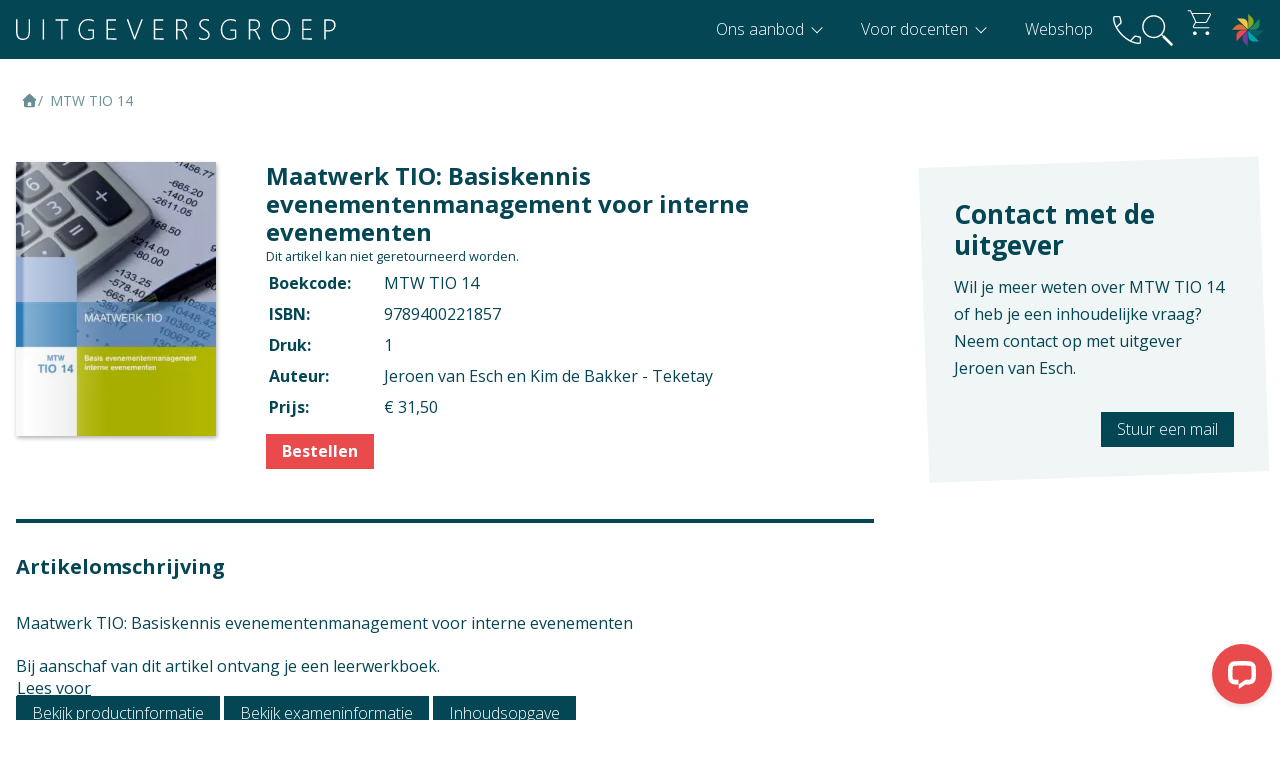

--- FILE ---
content_type: text/html; charset=UTF-8
request_url: https://www.uitgeversgroep.nl/9789400221857-maatwerk-tio-basiskennis-evenementenmanagement-voor-interne-evenementen
body_size: 9849
content:


<!DOCTYPE html>
<html lang="nl">
<head>
    <meta charset="utf-8">
    <meta name="viewport" content="width=device-width,initial-scale=1,maximum-scale=5">

            <meta name="theme-color" content="#054654">
        <meta name="msapplication-navbutton-color" content="#054654">
        <meta name="apple-mobile-web-app-status-bar-style" content="#054654">
    

    <link rel="preconnect" href="https://fonts.googleapis.com">
    <link rel="preconnect" href="https://fonts.gstatic.com" crossorigin>
    <link href="https://fonts.googleapis.com/css2?family=Open+Sans:wght@300..700&family=Noto+Sans:ital,wght@0,100..900;1,100..900&display=swap" rel="stylesheet">

        <link rel="stylesheet" href="https://fonts.googleapis.com/css2?family=Material+Symbols+Outlined:opsz,wght,FILL,GRAD@48,300,0,0" />


            <link rel="icon" href="/static/img/favicon.1765196387.ico" sizes="any">
                <link rel="apple-touch-icon" href="/static/img/icon-180x180.1765196387.png">
    


        <link rel="stylesheet" href="/static/css/default.1766484576.css">
            <style>
            body {
                --text: var(--blue);
            }
        </style>
    
            <script src="https://cdn-eu.readspeaker.com/script/14999/webReader/webReader.js?pids=wr" type="text/javascript" id="rs_req_Init"></script>
    <title>MTW TIO 14 | Uitgeversgroep</title>
<script>
            if ((navigator.doNotTrack != "1" && 0) || !0) {
                window.addEventListener("load", function(){
                    window.cookieconsent.initialise({
                        "palette": {
                            "popup": {
                                "background": "#054654",
                                "text": "#ffffff",
                                "link": "#ffffff"
                            },
                            "button": {
                                "background":  "block" === "wire" ? "transparent" :  "#e94b4c",
                                "text": "block" === "wire" ? "#e94b4c" : "#fff",
                                "border":  "block" === "wire" ? "#e94b4c" : undefined
                            },
                            "highlight": {
                                "background":  "block" === "wire" ? "transparent" :  "#e94b4c",
                                "text": "block" === "wire" ? "#e94b4c" : "#fff",
                                "border":  "block" === "wire" ? "#e94b4c" : undefined
                            }
                        },
                        "position": "bottom-left" === "toppush" ? "top" : "bottom-left",
                        "static": "bottom-left" === "toppush",
                        "theme": "block",
                        "type": "opt-in",
                        "content": {
                            "message": "<h3>Deze website maakt gebruik van cookies</h3><br>We gebruiken cookies om content en advertenties te personaliseren, om functies voor social media te bieden en om ons websiteverkeer te analyseren.&nbsp;",
                            "dismiss": "Cookies accepteren",
                            "link": "Meer informatie",
                            "href": "/privacy-en-veiligheid",
                            "allow":"Cookies toestaan",
                            "deny":"Weigeren",
                            "target":"_blank"
                        },
                        "revokable":0 === 1 ? true : false,
                        "dismissOnScroll":0 > 0 ? 0 : false,
                        "dismissOnTimeout":0 > 0 ? (0 * 1000) : false,
                        "cookie": {
                            "expiryDays":365 !== 0 ? 365 : 365,
                            "secure":0 === 1 ? true : false
                        },
                        onInitialise: function (status) {
                            var type = this.options.type;
                            var didConsent = this.hasConsented();
                            if (type == "opt-in" && didConsent) {
                                // enable cookies
                                if (typeof optInCookiesConsented === "function") {
                                    optInCookiesConsented();
                                    console.log("Opt in cookies consented");
                                } else {
                                    console.log("Opt in function not defined!");
                                }
                            }
                            if (type == "opt-out" && !didConsent) {
                                // disable cookies
                                if (typeof optOutCookiesNotConsented === "function") {
                                    optOutCookiesNotConsented();
                                    console.log("Opt out cookies not consented");
                                } else {
                                    console.log("Opt out function not defined!");
                                }
                            }
                        },
                        onStatusChange: function(status, chosenBefore) {
                            var type = this.options.type;
                            var didConsent = this.hasConsented();
                            if (type == "opt-in" && didConsent) {
                                // enable cookies
                                if (typeof optInCookiesConsented === "function") {
                                    optInCookiesConsented();
                                    console.log("Opt in cookies consented");
                                } else {
                                    console.log("Opt in function not defined!");
                                }
                            }
                            if (type == "opt-out" && !didConsent) {
                                // disable cookies
                                if (typeof optOutCookiesNotConsented === "function") {
                                    optOutCookiesNotConsented();
                                    console.log("Opt out cookies not consented");
                                } else {
                                    console.log("Opt out function not defined!");
                                }
                            }
                        },
                        onRevokeChoice: function() {
                            var type = this.options.type;
                            if (type == "opt-in") {
                                // disable cookies
                                if (typeof optInCookiesRevoked === "function") {
                                    optInCookiesRevoked();
                                    console.log("Opt in cookies revoked");
                                } else {
                                    console.log("Opt in revoked function not defined!");
                                }
                            }
                            if (type == "opt-out") {
                                // enable cookies
                                if (typeof optOutCookiesRevoked === "function") {
                                    optOutCookiesRevoked();
                                    console.log("Opt out cookies revoked");
                                } else {
                                    console.log("Opt out revoked function not defined!");
                                }
                            }
                        }
                    });
                });
            } else if (0) {
                // disable cookies
                if (typeof optOutCookiesNotConsented === "function") {
                    optOutCookiesNotConsented();
                    console.log("Opt out cookies not consented");
                } else {
                    console.log("Opt out function not defined!");
                }
            }
        </script>
<script>dataLayer = [];
(function(w,d,s,l,i){w[l]=w[l]||[];w[l].push({'gtm.start':
new Date().getTime(),event:'gtm.js'});var f=d.getElementsByTagName(s)[0],
j=d.createElement(s),dl=l!='dataLayer'?'&l='+l:'';j.async=true;j.src=
'https://www.googletagmanager.com/gtm.js?id='+i+dl;f.parentNode.insertBefore(j,f);
})(window,document,'script','dataLayer','GTM-5RSLB5');
</script><meta name="generator" content="SEOmatic">
<meta name="keywords" content="Beroepsgericht lesmateriaal, lesboek, lesmethode, vmbo, mbo, praktijkonderwijs">
<meta name="description" content="De Uitgeversgroep is een beroepsgerichte uitgeverij die studiemateriaal ontwikkelt voor het vmbo, praktijkonderwijs en mbo.">
<meta name="referrer" content="no-referrer-when-downgrade">
<meta name="robots" content="all">
<meta content="nl" property="og:locale">
<meta content="Uitgeversgroep" property="og:site_name">
<meta content="website" property="og:type">
<meta content="https://www.uitgeversgroep.nl/9789400221857-maatwerk-tio-basiskennis-evenementenmanagement-voor-interne-evenementen" property="og:url">
<meta content="MTW TIO 14" property="og:title">
<meta content="De Uitgeversgroep is een beroepsgerichte uitgeverij die studiemateriaal ontwikkelt voor het vmbo, praktijkonderwijs en mbo." property="og:description">
<meta content="https://www.uitgeversgroep.nl/assets/uploads/Boeken/_1200x630_crop_center-center_82_none/9789400221857_MTW_TIO_14_1e.jpg?mtime=1767352365" property="og:image">
<meta content="1200" property="og:image:width">
<meta content="630" property="og:image:height">
<meta content="Studenten en leerlingen gebruiken lesmateriaal Uitgeversgroep" property="og:image:alt">
<meta content="https://www.instagram.com/uitgeversgroep/" property="og:see_also">
<meta content="https://www.youtube.com/user/Uitgeversgroep" property="og:see_also">
<meta content="https://www.linkedin.com/company/uitgeversgroep" property="og:see_also">
<meta content="https://www.facebook.com/Uitgeversgroep" property="og:see_also">
<meta name="twitter:card" content="summary_large_image">
<meta name="twitter:creator" content="@">
<meta name="twitter:title" content="MTW TIO 14">
<meta name="twitter:description" content="De Uitgeversgroep is een beroepsgerichte uitgeverij die studiemateriaal ontwikkelt voor het vmbo, praktijkonderwijs en mbo.">
<meta name="twitter:image" content="https://www.uitgeversgroep.nl/assets/uploads/Boeken/_800x418_crop_center-center_82_none/9789400221857_MTW_TIO_14_1e.jpg?mtime=1767352365">
<meta name="twitter:image:width" content="800">
<meta name="twitter:image:height" content="418">
<meta name="twitter:image:alt" content="Studenten en leerlingen gebruiken lesmateriaal Uitgeversgroep">
<link href="https://www.uitgeversgroep.nl/9789400221857-maatwerk-tio-basiskennis-evenementenmanagement-voor-interne-evenementen" rel="canonical">
<link href="https://www.uitgeversgroep.nl/" rel="home">
<link type="text/plain" href="https://www.uitgeversgroep.nl/humans.txt" rel="author">
<link href="https://www.uitgeversgroep.nl/cpresources/67baf882/css/cookieconsent.min.css?v=1766484607" rel="stylesheet"></head>

<body class="body--preloading body-accent-- default" data-id="23050" data-site-group="1"><noscript><iframe src="https://www.googletagmanager.com/ns.html?id=GTM-5RSLB5"
height="0" width="0" style="display:none;visibility:hidden"></iframe></noscript>

        <div class="hmcms-popup hmcms-popup--examinfo">
        <div class="hmcms-popup__container">
            <div class="hmcms-popup__close"></div>
            <div class="hmcms-popup__title">Exameninformatie</div>
            <div class="hmcms-popup__content"><dl><dt>Context</dt><dd>Maatwerk</dd><dt>Vak</dt><dd>Praktijkvak</dd></dl></div>
        </div>
    </div>

    
    <div class="hmcms-popup hmcms-popup--productinfo">
        <div class="hmcms-popup__container">
            <div class="hmcms-popup__close"></div>
            <div class="hmcms-popup__title">Productinformatie</div>
            <div class="hmcms-popup__content"><dl><dt>Verschijningsvorm</dt><dd>Boek</dd><dt>Aantal pagina's</dt><dd>228</dd></dl></div>
        </div>
    </div>

            <div id="readspeaker_button1" class="rs_skip rsbtn rs_preserve">
            <a rel="nofollow" class="rsbtn_play" title="Laat de tekst voorlezen met ReadSpeaker webReader" href="https://app-eu.readspeaker.com/cgi-bin/rsent?customerid=14999&amp;lang=nl_nl&amp;voice=Ilse&amp;readid=maincontent&amp;url=https%3A%2F%2Fwww.uitgeversgroep.nl%2F9789400221857-maatwerk-tio-basiskennis-evenementenmanagement-voor-interne-evenementen">
                <span class="rsbtn_left rsimg rspart"><span class="rsbtn_text"><span>Lees voor</span></span></span>
                <span class="rsbtn_right rsimg rsplay rspart"></span>
            </a>
        </div>
    
    <main id="maincontent" class="layout-content">
                     

<header class="layout-header">
    <div class="content-container">
        <div class="layout-header__logo">
            <a href="/" title="Terug naar homepage" aria-label="Terug naar homepage">
                <img src="/static/img/logo.1744276166.svg" width="180" height="40" class="layout-header__logo__img" alt="Uitgeversgroep">
            </a>
        </div>


        <div id="nav" class="layout-menu__nav">
	        <nav id="navbar">
												<ul>
					
												                       						                          						
						<li class="nav-item">
														<a  class=" sub" >
								Ons aanbod
							</a>
															<ul>
									
												                       						                          						     																				
						<li class="nav-item">
														<a  href="https://www.uitgeversgroep.nl/vmbo" class=" " >
								Vmbo
							</a>
													</li>

					
												                       						                          						     																				
						<li class="nav-item">
														<a  href="https://www.uitgeversgroep.nl/mbo" class=" " >
								Mbo
							</a>
													</li>

					
												                       						                          						     																				
						<li class="nav-item">
														<a  href="https://www.uitgeversgroep.nl/pro" class=" " >
								Pro
							</a>
													</li>

					
												                       						                          						     																				
						<li class="nav-item">
														<a  href="https://www.uitgeversgroep.nl/talen-en-algemene-vakken" class=" " >
								Talen &amp; Algemene vakken
							</a>
													</li>

					
												                       						                          						     																				
						<li class="nav-item">
														<a  href="https://www.uitgeversgroep.nl/digitale-vaardigheden" class=" " >
								Digitale vaardigheden
							</a>
													</li>

					
												                       						                          						     																				
						<li class="nav-item">
														<a  href="https://www.uitgeversgroep.nl/internationaal-aanbod" class=" " >
								Internationaal aanbod
							</a>
													</li>

					
												                       						                          						     																				
						<li class="nav-item">
														<a  href="https://www.uitgeversgroep.nl/totaaloverzicht" class=" " >
								Totaaloverzicht
							</a>
													</li>

													</ul>
													</li>

					
												                       						                          						     																				
						<li class="nav-item">
														<a  class=" sub" >
								Voor docenten
							</a>
															<ul>
									
												                       						                          						     																				
						<li class="nav-item">
														<a  href="https://www.uitgeversgroep.nl/online-leeromgeving" class=" " >
								Online leeromgeving
							</a>
													</li>

					
												                       						                          						     																				
						<li class="nav-item">
														<a  href="https://www.uitgeversgroep.nl/afspraak-en-service" class=" " >
								Contact met uitgever
							</a>
													</li>

					
												                       						                          						     																				
						<li class="nav-item">
														<a  href="https://www.uitgeversgroep.nl/beoordelingsexemplaar" class=" " >
								Beoordelingsexemplaar
							</a>
													</li>

					
												                       						                          						     																				
						<li class="nav-item">
														<a  href="https://www.uitgeversgroep.nl/onderwijsconcept" class=" " >
								Onderwijsconcept
							</a>
													</li>

					
												                       						                          						     																				
						<li class="nav-item">
														<a  href="https://www.uitgeversgroep.nl/evenementen" class=" " >
								Evenementen
							</a>
													</li>

					
												                       						                          						     																				
						<li class="nav-item">
														<a  href="https://www.uitgeversgroep.nl/doorlopende-leerroutes-vmbo-mbo" class=" " >
								Doorlopende leerroutes
							</a>
													</li>

					
												                       						                          						     																				
						<li class="nav-item">
														<a  href="https://www.uitgeversgroep.nl/maatwerk" class=" " >
								Maatwerk
							</a>
													</li>

													</ul>
													</li>

					
												                       						                          						                    													
						<li class="nav-item">
														<a  href="https://www.uitgeversgroep.nl/zoekresultaten" class=" " >
								Webshop
							</a>
													</li>

					


				</ul>
			</nav>
		</div>
		<div class="utility-layout-nav">
	        <div class="nav-item nav-item--contact">
				<a href="tel:0031736130309" aria-label="bel ons">
					<i class="icon">
						<svg id="Laag_1" data-name="Laag 1" xmlns="http://www.w3.org/2000/svg" viewBox="0 0 31.85 31.77">
						  <path fill="#fff" d="M29.67,31.77c-3.37,0-6.82-.91-10.34-2.73-3.52-1.82-6.71-4.16-9.58-7.01-2.87-2.85-5.21-6.03-7.03-9.54C.91,8.99,0,5.55,0,2.17c0-.62.21-1.14.62-1.55.41-.41.93-.62,1.55-.62h4.42c.57,0,1.05.17,1.45.51.4.34.67.81.79,1.39l1.04,4.45c.09.52.08.99-.04,1.41-.12.42-.34.76-.65,1.03l-4.43,4.17c1.97,3.28,4.13,6.08,6.49,8.41,2.36,2.33,5.11,4.35,8.28,6.08l4.29-4.48c.33-.37.7-.62,1.09-.76.39-.14.82-.16,1.28-.06l3.76.84c.59.11,1.05.38,1.39.8.34.42.51.94.51,1.54v4.25c0,.62-.21,1.14-.62,1.55-.41.41-.93.62-1.55.62ZM3.95,11.6l4.2-3.91c.1-.1.17-.24.21-.42.04-.18.04-.35.02-.5l-1.03-4.62c-.03-.21-.11-.36-.25-.46-.14-.1-.31-.15-.52-.15H2.08c-.15,0-.28.05-.38.15-.1.1-.15.23-.15.38-.05,1.33.14,2.79.58,4.39s1.05,3.31,1.83,5.13ZM20.98,28.13c1.37.71,2.88,1.24,4.53,1.59,1.65.35,3.07.53,4.27.55.15,0,.28-.05.38-.15.1-.1.15-.23.15-.38v-4.47c0-.21-.05-.38-.15-.52-.1-.14-.26-.22-.46-.25l-3.92-.82c-.15-.03-.29-.02-.4.02-.12.04-.24.11-.37.21,0,0-4.03,4.23-4.03,4.23Z"/>
						</svg>
					</i>
				</a>
			</div>
			<div class="nav-item nav-item--icon-search">
				<a class="js-toggle-search">
					<i class="icon">
						<svg id="Laag_2" xmlns="http://www.w3.org/2000/svg" xmlns:xlink="http://www.w3.org/1999/xlink" viewBox="0 0 23.99 23.99"><defs><style>.cls-1{fill:#fff;}.cls-2{clip-path:url(#clippath);}.cls-3{fill:none;}</style><clipPath id="clippath"><rect class="cls-3" width="23.99" height="23.99"/></clipPath></defs><g id="_Laag_"><g class="cls-2"><path class="cls-1" d="m4.14,14.87c-2.96-2.96-2.96-7.78,0-10.73,2.96-2.96,7.78-2.96,10.73,0,2.96,2.96,2.96,7.77,0,10.73-2.96,2.96-7.77,2.96-10.73,0ZM15.61,3.39C12.24.02,6.76.02,3.39,3.39.02,6.76.02,12.24,3.39,15.61c3.26,3.26,8.51,3.37,11.89.31l.84.84c-.13.37-.05.8.25,1.1l5.67,5.67c.41.41,1.08.41,1.49,0,.41-.41.41-1.08,0-1.49l-5.67-5.66c-.3-.3-.73-.38-1.1-.25l-.84-.84c3.06-3.39,2.95-8.63-.31-11.89Z"/></g></g></svg>
					</i>
				</a>
				<div class="layout-search">
					<form action="https://www.uitgeversgroep.nl/webshop" method="GET">
						<input type="search" name="query" placeholder="Waar ben je naar op zoek?" autocomplete="off">
					</form>
				</div>
			</div>
			<a href="https://webshop.uitgeversgroep.nl/?origin=https://www.uitgeversgroep.nl/9789400221857-maatwerk-tio-basiskennis-evenementenmanagement-voor-interne-evenementen" class="nav-item nav-item--iframe-cart">
				<svg xmlns="http://www.w3.org/2000/svg" height="48" viewBox="0 -960 960 960" width="48" style="position: absolute;width: 35px;top: 6.5px;left: 12px; z-index: -1;"><path fill="#fff" d="M295.249-115.615q-23.682 0-39.658-16.415-15.976-16.414-15.976-40.413 0-23.999 16.179-40.201 16.178-16.202 39.846-16.202 23.668 0 40.052 16.414 16.385 16.415 16.385 40.414 0 23.999-16.414 40.201-16.415 16.202-40.414 16.202Zm375.385 0q-23.682 0-39.658-16.415Q615-148.444 615-172.443q0-23.999 16.178-40.201 16.179-16.202 39.847-16.202 23.667 0 40.052 16.414 16.385 16.415 16.385 40.414 0 23.999-16.415 40.201-16.414 16.202-40.413 16.202ZM230.385-749.461l113.077 237.23h268.769q6.923 0 12.692-3.461 5.769-3.462 8.846-9.616l111.923-202.615q4.616-8.462.77-15-3.847-6.538-13.077-6.538h-503Zm-16.154-30.77h520.556q26.068 0 39.218 21.385 13.149 21.384 1.149 43.923L664.277-512.48q-8.969 14.172-22.682 22.596-13.714 8.423-29.052 8.423H324l-54.462 100.154q-5.384 9.23 0 19.999 5.385 10.77 16.923 10.77h441.001v30.769H290.846q-33.538 0-48.577-24.154-15.038-24.154.115-52.231l64.77-116.461-150.462-316.616H84.846V-860h91.615l37.77 79.769Zm129.231 268h283.384-283.384Z"></path></svg>
				<iframe id="nav-cart" title="uitgeversgroep winkelwagentje" src="https://webshop.uitgeversgroep.nl/compact"></iframe>
							</a>
			<div class="nav-item nav-item--icon-digiplein">
				<a href="https://www.digiplein.com" target="_blank" title="Digiplein" aria-label="Digiplein">
					<i class="icon">
						<svg id="Laag_1" xmlns="http://www.w3.org/2000/svg" viewBox="0 0 186.3 186.4">
							<path d="m59.5,26h-30.9l62.8,62.8v-30.9c-.1-17.6-14.3-31.9-31.9-31.9Z" style="fill:#eec84b;"/>
							<path d="m126.2,44.4c0-8.5-3.3-16.5-9.3-22.5L95,0v88.8l21.8-21.8c6.1-6.1,9.4-14.1,9.4-22.6Z" style="fill:#8da525;"/>
							<path d="m160.4,59.5v-30.9l-55,55-7.8,7.8h30.9c17.6,0,31.9-14.3,31.9-31.9Z" style="fill:#1e8961;"/>
							<path d="m128.5,95.1h-30.9l21.8,21.8c12.4,12.4,32.6,12.4,45.1,0l21.8-21.8s-57.8,0-57.8,0Z" style="fill:#0a6069;"/>
							<path d="m101.4,104l-6.4-6.3v30.9c0,17.6,14.3,31.9,31.9,31.9h30.9l-40.9-40.9h0l-15.5-15.6Z" style="fill:#00a3b4;"/>
							<path d="m91.3,97.7l-21.8,21.8c-12.4,12.4-12.4,32.6,0,45.1l21.8,21.8v-88.7Z" style="fill:#6a4092;"/>
							<path d="m26,126.9v30.9l41.8-41.8,20.9-20.9h-30.8c-17.6,0-31.9,14.3-31.9,31.8Z" style="fill:#e94b4c;"/>
							<path d="m57.9,91.4h30.9l-21.9-21.9c-6-6-14-9.3-22.5-9.3s-16.5,3.3-22.5,9.3L0,91.4h57.9Z" style="fill:#e16d33;"/>
						</svg>
					</i>
				</a>
			</div>
	        <div class="hamburger js-toggle-navigation">
				<span class="hamburger__bar hamburger__bar--top"></span>
				<span class="hamburger__bar hamburger__bar--center"></span>
				<span class="hamburger__bar hamburger__bar--bottom"></span>
			</div>
		</div>
    </div>
</header>



<div class="layout-utility hidden">



	<div class="hamburger js-toggle-navigation">
		<span class="hamburger__bar hamburger__bar--top"></span>
		<span class="hamburger__bar hamburger__bar--center"></span>
		<span class="hamburger__bar hamburger__bar--bottom"></span>
	</div>

</div>        
    

        
        
        
        

            


                 <section class="aanbod">
        <div class="content-container">
             <ul class="breadcrumbs">
            <li><a href="https://www.uitgeversgroep.nl/"><svg xmlns="http://www.w3.org/2000/svg" viewBox="0 0 640 640"><path fill="currentColor" d="M341.8 72.6C329.5 61.2 310.5 61.2 298.3 72.6L74.3 280.6C64.7 289.6 61.5 303.5 66.3 315.7C71.1 327.9 82.8 336 96 336L112 336L112 512C112 547.3 140.7 576 176 576L464 576C499.3 576 528 547.3 528 512L528 336L544 336C557.2 336 569 327.9 573.8 315.7C578.6 303.5 575.4 289.5 565.8 280.6L341.8 72.6zM304 384L336 384C362.5 384 384 405.5 384 432L384 528L256 528L256 432C256 405.5 277.5 384 304 384z"/></svg></a></li>


                        
                                                                                                                                                                                                                                                                                                                                                                                                                                                                                                                                                                                                                                                                                                                                                                                                                                                                                                                                                                                                                                                                                                                                                                                                                                                                                                                                                                                                                                                                                                                                                                                                                                                                                                                                                                                                                                                                                                                                                                                                                                                                                                                                                                                                                                                                                                                                                                                                                                                                                                                                                                                                                                                                                                                                                                                                                                                                                                                                                                                                                                                                                                                                                                                                                                                                                                                                                                                                                                                                                                                                                                                                                                                                                                                                                                                                                                                                                                                                                                                                                                                                                                                                                                                                                                                                                                                                                                                                                                                                                                                                                                                                                                                                                                                                                                                                                                                                                                                                                                                                                                                                                                                                                                                                                                                                                                                                                                                                                                                                                                                                                                                                                                                                                                                                                                                                                                                                                                                                                                                                                                                                                                                                                                                                                                                                                                                                                                                                                                                                                                                                                                                                                                                                                                                                                                                                                                                                                                                                                                                                                                                                                                                                                                                                                                                                                                                                                                                                                                                                                                                                                                                                                                                                                                                                                                                                                                                                                                                                                                                                                                                                                                                                                                                                                                                                                                                                                                                                                                                                                                                                                                                                                                                                                                                                                                                                                                                                                                                                                                                                                                                                                                                                                                                                                                                                                                                                                                                                                                                                                                                                                                                                                                                                                                                                                                                                                                                                                                                                                                                                                                                                                                                                                                                                                                                                                                                                                                                                                                                                                                                                                                                                                                                                                                                                                                                                                                                                                                                                                                                                                                                                                                                                                                                                                                                                                                                                                                                                                                                                                                                                                                                                                                                                                                                                                                                                                                                                                                                                                                                                                                                                                                                                                                                                                                                                                                                                                                                                                                                                                                                                                                                                                                                                                                                                                                                                                                                                                                                                                                                                                                                                                                                                                                                                                                                                                                                                                                                                                                                                                                                                                                                                                                                                                                                                                                                                                                                                                                                                                                                                                                                                                                                                                                                                                                                                                                                                                                                                                                                                                                                                                                                                                                                                                                                                                                                                                                                                                                                                                                                                                                                                                                                                                                                                                                                                                                                                                                                                                                                                                                                                                                                                                                                                                                                                                                                                                                                                                                                                                                                                                                                                                                                                                                                                                                                                                                                                                                                                                                                                                                                                                                                                                                                                                                                                                                                                                                                                                                                                                                                                                                                                                                                                                                                                                                                                                                                                                                                                                                                                                                                                                                                                                                                                                                                                                                                                                                                                                                                                                                                                                                                                                                                                                                                                                                                                                                                                                                                                                                                                                                                                                                                                                                                                                                                                                                                                                                                                                                                                                                                                                                                                                                                                                                                                                                                                                                                                                                                                                                                                                                                                                                                                                                                                                                                                                                                                                                                                                                                                                                                                                                                                                                                                                                                                                                                                                                                                                                                                                                                                                                                                                                                                                                                                                                                                                                                                                                                                                                                                                                                                                                                                                                                                                                                                                                                                                                                                                                                                                                                                                                                                                                                                                                                                                                                                                                                                                                                                                                                                                                                                                                                                                                                                                                                                                                                                                                                                                                                                                                                                                                                                                                                                                                                                                                                                                                                                                                                                                                                                                                                                                                                                                                                                                                                                                                                                                                                                                                                                                                                                                                                                                                                                                                                                                                                                                                                                                                                                                                                                                                                                                                                                                                                                                                                                                                                                                                                                                                                                                                                                                                                                                                                                                                                                                                                                                                                                                                                                                                                                                                                                                                                                                                                                                                                                                                                                                                                                                                                                                                                                                                                                                                                                                                                                                                                                                                                                                                                                                                                                                                                                                                                                                                                                                                                                                                                                                                                                                                                                                                                                                                                                                                                                                                                                                                                                                                                                                                                                                                                                                                                                                                                                                                                                                                                                                                                                                                                                                                                                                                                                                                                                                                                                                                                                                                                                                                                                                                                                                                                                                                                                                                                                                                                                                                                                                                                                                                                                                                                                                                                                                                                                                                                                                                                                                                                                                                                                                                                                                                                                                                                                                                                                                                                                                                                                                                                                                                                                                                                                                                                                                                                                                                                                                                                                                                                                                                                                                                                                                                                                                                                                                                                                                                                                                                                                                                                                                                                                                                                                                                                                                                                                                                                                                                                                                                                                                                                                                                                                                                                                                                                                                                                                                                                                                                                                                                                                                                                                                                                                                                                                                                                                                                                                                                                                                                                                                                                                                                                                                                                                                                                                                                                                                                                                                                                                                                                                                                                                                                                                                                                                                                                                                                                                                                                                                                                                                                                                                                                                                                                                                                                                                                                                                                                                                                                                                                                                                                                                                                                                                                                                                                                                                                                                                                                                                                                                                                                                                                                                                                                                                                                                                                                                                                                                                                                                                                                                                                                                                                                                                                                                                                                                                                                                                                                                                                                                                                                                                                                                                                                                                                                                                                                                                                                                                                                                                                                                                                                                                                                                                                                                                                                                                                                                                                                                                                                                                                                                                                                                                                                                                                                                                                                                                                                                                                                                                                                                                                                                                                                                                                                                                                                                                                                                                                                                                                                                                                                                                                                                                                                                                                                                                                                                                                                                                                                                                                                                                                                                                                                                                                                                                                                                                                                                                                                                                                                                                                                                                                                                                                                                                                                                                                                                                                                                                                                                                                                                                                                                                                                                                                                                                                                                                                                                                                                                                                                                                                                                                                                                                                                                                                                                                                                                                                                                                                                                                                                                                                                                                                                                                                                                                                                                                                                                                                                                                                                                                                                                                                                                                                                                                                                                                                                                                                                                                                                                                                                                                                                                                                                                                                                                                                                                                                                                                                                                                                                                                                                                                                                                                                                                                                                                                                                                                                                                                                                                                                                                                                                                                                                                                                                                                                                                                                                                                                                                                                                                                                                                                                                                                                                                                                                                                                                                                                                                                                                                                                                                                                                                                                                                                                                                                                                                                                                                                                                                                                                                                                                                                                                                                                                                                                                                                                                                                                                                                                                                                                                                                                                                                                                                                                                                                                                                                                                                                                                                                                                                                                                                                                                                                                                                                                                                                                                                                                                                                                                                                                                                                                                                                                                                                                                                                                                                                                                                                                                                                                                                                                                                                                                                                                                                                                                                                                                                                                                                                                                                                                                                                                                                                                                                                                                                                                                                                                                                                                                                                                                                                                                                                                                                                                                                                                                                                                                                                                                                                                                                                                                                                                                                                                                                                                                                                                                                                                                                                                                                                                                                                                                                                                                                                                                                                                                                                                                                                                                                                                                                                                                                                                                                                                                                                                                                                                                                                                                                                                                                                                                                                                                                                                                                                                                                                                                                                                                                                                                                                                                                                                                                                                                                                                                                                                                                                                                                                                                                                                                                                                                                                                                                                                                                                                                                                                                                                                                                                                                                                                                                                                                                                                                                                                                                                                                                                                                                                                                                                                                                                                                                                                                                                                                                                                                                                                                                                                                                                                                                                                                                                                                                                                                                                                                                                                                                                                                                                                                                                                                                                                                                                                                                                                                                                                                                                                                                                                                                                                                                                                                                                                                                                                                                                                                                                                                                                                                                                                                                                                                                                                                                                                                                                                                                                                                                                                                                                                                                                                                                                                                                                                                                                                                                                                                                                                                                                                                                                                                                                                                                                                                                                                                                                                                                                                                                                                                                                                                                                                                                                                                                                                                                                                                                                                                                                                                                                                                                                                                                                                                                                                                                                                                                                                                                                                                                                                                                                                                                                                                                                                                                                                                                                                                                                                                                                                                                                                                                                                                                                                                                                                                                                                                                                                                                                                                                                                                                                                                                                                                                                                                                                                                                                                                                                                                                                                                                                                                                                                                                                                                                                                                                                                                                                                                                                                                                                                                                                                                                                                                                                                                                                                                                                                                                                                                                                                                                                                                                                                                                                                                                                                                                                                                                                                                                                                                                                                                                                                                                                                                                                                                                                                                                                                                                                                                                                                                                                                                                                                                                                                                                                                                                                                                                                                                                                                                                                                                                                                                                                                                                                                                                                                                                                                                                                                                                                                                                                                                                                                                                                                                                                                                                                                                                                                                                                                                                                                                                                                                                                                                                                                                                                                                                                                                                                                                                                                                                                                                                                                                                                                                                                                                                                                                                                                                                                                                                                                                                                                                                                                                                                                                                                                                                                                                                                                                                                                                                                                                                                                                                                                                                                                                                                                                                                                                                                                                                                                                                                                                                                                                                                                                                    
            


            <li><span>
                                    MTW TIO 14
                </span>
            </li>
        </ul>


            <div class="book-details__main-columns" style="margin-top: 50px;">
                <div>
                    <div class="book-details__columns">
                        <div class="book-details__image    ">
                                                        <picture><img src="https://www.uitgeversgroep.nl/actions/assets/generate-transform?transformId=1071707" width="200" height="274" alt="Omslag van het boek met de titel &#039;Maatwerk TIO: Basiskennis evenementenmanagement voor interne evenementen&#039;"></picture>
                        </div>
                        <div class="book-details__info" data-bookAvailability="1">
                            <h1 style="margin-top: 0; margin-bottom:0; line-height: 1.2; font-size:24px;">Maatwerk TIO: Basiskennis evenementenmanagement voor interne evenementen</h1>


                                                        
                                                        
                                                        
                                                                                                                         <small>Dit artikel kan niet geretourneerd worden.</small>                            
                                                        
                                                        
                                                        

                            
                            <table>
                                <tr><th>Boekcode:</th><td>MTW TIO 14</td></tr>
                                                                <tr><th>ISBN:</th><td>9789400221857</td></tr>
                                <tr><th>Druk: </th><td>1</td></tr>
                                <tr><th>Auteur: </th><td>Jeroen van Esch en Kim de Bakker - Teketay</td></tr>
                                                                    <tr><th>Prijs: </th><td>€ 31,50</td></tr>                                                            </table>

                            <div class="book-deails__info-buttons" data="1">
                            
                                                                                                                    <a href="" class="button add-to-card button--alt" onclick="dataLayer.push({'title': 'MTW TIO 14', 'isbn': '9789400221857', 'event': 'add_to_cart'});" style="margin-top: 10px" data-isbn="9789400221857" data-type="3">Bestellen</a>
                                                    </div>

                                                    </div>
                    </div>
                    <div class="book-details__desc">
                                                    <h4> Artikelomschrijving </h4>
                            Maatwerk TIO: Basiskennis evenementenmanagement voor interne evenementen<p>Bij aanschaf van dit artikel ontvang je een leerwerkboek.</p>

                            <a style="display: inline-block;" href="" class="button js-open-productinfo">Bekijk productinformatie</a>
                             <a href="" style="display: inline-block;" class="button js-open-examinfo">Bekijk exameninformatie</a>                                                             <a style="display: inline-block;" href="/assets/uploads/inhoudsopgave/MTWTIO14_INHOUDSOPGAVEalsPDF.pdf" target="_blank" class="button">Inhoudsopgave</a>
                                                                                
                                            </div>
                </div>
                <div class="book-details__order-info">
                   
                    <div class="card">
                        <div class="card__image">
                        </div>
                        <div class="card__content">
                            <h3 class="card__title">Contact met de uitgever</h3>
                            <p>
                                Wil je meer weten over MTW TIO 14 of heb je een inhoudelijke vraag? Neem contact op met uitgever <span style="white-space: nowrap;">Jeroen van Esch</span>.
                            </p>

                            <div class="card__buttons " style="margin-top: 20px;">
                                                                <a class="button" href="mailto:j.vanesch@uitgeversgroep.nl" rel="noopener noreferrer" target="_blank">Stuur een mail</a>
                            </div>
                        </div>
                    </div>
                </div>
            </div>
        </div>
    </section>


            

            


            
            
    </main>


    <footer class="layout-footer">
    <div class="content-container">
        <div class="footer-columns">
                                                                                   

                                            <div class="footer-column">
                            <h4>
                                Over Ons
                            </h4>
                            <ul>
                                                                                                                                                                                                                                   
                                                                        <li class="">
                                        <a href="https://www.uitgeversgroep.nl/over-ons">
                                                                                        Wie zijn wij?
                                        </a>
                                    </li>
                                                                                                                                                                                                                                   
                                                                        <li class="">
                                        <a href="https://www.uitgeversgroep.nl/team">
                                                                                        Team
                                        </a>
                                    </li>
                                                                                                                                                                                                                                   
                                                                        <li class="">
                                        <a href="https://www.uitgeversgroep.nl/vacatures">
                                                                                        Vacatures
                                        </a>
                                    </li>
                                                                                                                                                                                                                                   
                                                                        <li class="">
                                        <a href="https://www.uitgeversgroep.nl/meewerken-als-auteur">
                                                                                        Meewerken als auteur
                                        </a>
                                    </li>
                                                            </ul>
                        </div>
                                                                               

                                                                               

                                                                               

                                                                               

                                                                               

                                            <div class="footer-column">
                            <h4>
                                Voor docenten
                            </h4>
                            <ul>
                                                                                                                                                                                                                                   
                                                                        <li class="">
                                        <a href="https://www.uitgeversgroep.nl/afspraak-en-service">
                                                                                        Contact met uitgever
                                        </a>
                                    </li>
                                                                                                                                                                                                                                   
                                                                        <li class="">
                                        <a href="https://www.uitgeversgroep.nl/beoordelingsexemplaar">
                                                                                        Beoordelingsexemplaar
                                        </a>
                                    </li>
                                                                                                                                                                                                                                   
                                                                        <li class="">
                                        <a href="https://www.uitgeversgroep.nl/educatieve-videos">
                                                                                        Educatieve video&#039;s
                                        </a>
                                    </li>
                                                                                                                                                                                                                                   
                                                                        <li class="">
                                        <a href="https://www.uitgeversgroep.nl/toetsing">
                                                                                        Toetsing
                                        </a>
                                    </li>
                                                            </ul>
                        </div>
                                                                               

                                                                               

                                                                               

                                                                               

                                                                               

                                            <div class="footer-column">
                            <h4>
                                Support
                            </h4>
                            <ul>
                                                                                                                                                                                                                                   
                                                                        <li class="">
                                        <a href="https://www.uitgeversgroep.nl/klantenservice">
                                                                                        Klantenservice
                                        </a>
                                    </li>
                                                                                                                                                                                                                       <li class="">
                                        <a href="tel:+31736130309">
                                                                                            <svg xmlns="http://www.w3.org/2000/svg" viewBox="0 0 512 512"><path fill="currentColor" d="M164.9 24.6c-7.7-18.6-28-28.5-47.4-23.2l-88 24C12.1 30.2 0 46 0 64C0 311.4 200.6 512 448 512c18 0 33.8-12.1 38.6-29.5l24-88c5.3-19.4-4.6-39.7-23.2-47.4l-96-40c-16.3-6.8-35.2-2.1-46.3 11.6L304.7 368C234.3 334.7 177.3 277.7 144 207.3L193.3 167c13.7-11.2 18.4-30 11.6-46.3l-40-96z"/></svg>
                                                                                        073 - 613 03 09
                                        </a>
                                    </li>
                                                                                                                                                                                                                                   
                                                                        <li class="">
                                        <a href="https://www.uitgeversgroep.nl/toegankelijkheid">
                                                                                        Digitale toegankelijkheid
                                        </a>
                                    </li>
                                                            </ul>
                        </div>
                                                                               

                                                                               

                                                                               

                                    
            

            <div class="footer-column footer-column--on-end">
                <div class="footer__newsletter">
                                            <h4>Volg ons op de socials!</h4>
                        <p>Blijf op de hoogte van ontwikkelingen binnen ons lesmateriaal, volg ons! </p>
                    
                                                                            </div>

                                            <ul class="footer-socials">
                            <li><a href="https://www.linkedin.com/company/uitgeversgroep" target="_blank" aria-title="Linkedin"><i class="icon icon-linkedin"></i></a></li>
                            <li><a href="https://www.youtube.com/user/Uitgeversgroep" target="_blank" aria-title="Youtube"><i class="icon icon-youtube"></i></a></li>
                            <li><a href="https://www.instagram.com/uitgeversgroep/" target="_blank" aria-title="Instagram"><i class="icon icon-instagram"></i></a></li>
                        </ul>
                    
                </div>
            

        </div>
        <nav class="footer__nav">
    <ul>
                    <li>
                                    <span>&copy; 2026 Educatieve uitgeversgroep, alle rechten voorbehouden</span>
                
            </li>
            <li>
                <a href="https://holidaymedia.nl/webdesign-holidaymedia.htm">Realisatie: Holiday Media</a>
            </li>

            
                                                                                                    
                                <li>
                    <a href="https://www.uitgeversgroep.nl/voorwaarden">
                        Voorwaarden
                    </a>
                </li>
                
            
                                                                                                    
                                <li>
                    <a href="https://www.uitgeversgroep.nl/privacy-en-veiligheid">
                        Privacy &amp; veiligheid
                    </a>
                </li>
                
            
                                                                                                    
                                <li>
                    <a href="https://www.uitgeversgroep.nl/disclaimer">
                        Disclaimer
                    </a>
                </li>
                
            
                                                                                                    
                                <li>
                    <a href="https://www.uitgeversgroep.nl/sitemap">
                        Sitemap
                    </a>
                </li>
                
                </ul>

</nav>    </div>
</footer>

    <script src="https://lib.hmcms.nl/js/2/jquery-3.6.0.js"></script>
    <script src="//lib.hmcms.nl/js/2/libloader.js?load=hm.protofish,hm.svg,hm.responsy,hm.swiper10"></script>

    <script src="/static/js/book-shelf.1756278630.js"></script>
    <script src="/static/js/default.1761025806.js"></script>
    <script src="/static/js/svg.min.1744276166.js"></script>
    


<script type="application/ld+json">{"@context":"https://schema.org","@graph":[{"@type":"WebSite","author":{"@id":"https://www.uitgeversgroep.nl#identity"},"copyrightHolder":{"@id":"https://www.uitgeversgroep.nl#identity"},"copyrightYear":"2023","creator":{"@id":"#creator"},"dateCreated":"2023-11-02T15:49:26+01:00","dateModified":"2026-01-02T12:12:46+01:00","datePublished":"2023-11-02T15:49:00+01:00","description":"De Uitgeversgroep is een beroepsgerichte uitgeverij die studiemateriaal ontwikkelt voor het vmbo, praktijkonderwijs en mbo.","headline":"MTW TIO 14","image":{"@type":"ImageObject","url":"https://www.uitgeversgroep.nl/assets/uploads/Boeken/9789400221857_MTW_TIO_14_1e.jpg"},"inLanguage":"nl","mainEntityOfPage":"https://www.uitgeversgroep.nl/9789400221857-maatwerk-tio-basiskennis-evenementenmanagement-voor-interne-evenementen","name":"MTW TIO 14","publisher":{"@id":"#creator"},"url":"https://www.uitgeversgroep.nl/9789400221857-maatwerk-tio-basiskennis-evenementenmanagement-voor-interne-evenementen"},{"@id":"https://www.uitgeversgroep.nl#identity","@type":"LocalBusiness","address":{"@type":"PostalAddress","addressCountry":"Nederland","addressLocality":"Den Bosch","addressRegion":"Noord-Brabant","postalCode":"5215 MK","streetAddress":"Het Sterrenbeeld 13"},"alternateName":"Educatieve uitgeverij","description":"De Uitgeversgroep is een beroepsgerichte uitgeverij die studiemateriaal ontwikkelt voor het vmbo, praktijkonderwijs en mbo.","email":"info@uitgeversgroep.nl","founder":"Jeroen van Esch","foundingDate":"01-04-1991","foundingLocation":"Den Bosch","image":{"@type":"ImageObject","height":"940","url":"https://www.uitgeversgroep.nl/assets/uploads/Algemene-fotos/Uitgeversgroep-logo-Zonder-vouw.png","width":"4496"},"logo":{"@type":"ImageObject","height":"60","url":"https://www.uitgeversgroep.nl/assets/uploads/Algemene-fotos/_600x60_fit_center-center_82_none/Uitgeversgroep-logo-Zonder-vouw.png?mtime=1709023068","width":"287"},"name":"Uitgeversgroep","openingHoursSpecification":[{"@type":"OpeningHoursSpecification","closes":"16:30:00","dayOfWeek":["Monday"],"opens":"08:00:00"},{"@type":"OpeningHoursSpecification","closes":"16:30:00","dayOfWeek":["Tuesday"],"opens":"08:00:00"},{"@type":"OpeningHoursSpecification","closes":"16:30:00","dayOfWeek":["Wednesday"],"opens":"08:00:00"},{"@type":"OpeningHoursSpecification","closes":"16:30:00","dayOfWeek":["Thursday"],"opens":"08:00:00"},{"@type":"OpeningHoursSpecification","closes":"16:30:00","dayOfWeek":["Friday"],"opens":"08:00:00"}],"priceRange":"$","sameAs":["https://www.facebook.com/Uitgeversgroep","https://www.linkedin.com/company/uitgeversgroep","https://www.youtube.com/user/Uitgeversgroep","https://www.instagram.com/uitgeversgroep/"],"telephone":"073-6130309","url":"https://www.uitgeversgroep.nl"},{"@id":"#creator","@type":"LocalBusiness","alternateName":"Educatieve Uitgeversgroep","description":"De Uitgeversgroep is een beroepsgerichte uitgeverij die studiemateriaal ontwikkelt voor het vmbo, praktijkonderwijs en mbo.","name":"Uitgeversgroep","priceRange":"$"},{"@type":"BreadcrumbList","description":"Breadcrumbs list","itemListElement":[{"@type":"ListItem","item":"https://www.uitgeversgroep.nl/","name":"Homepage","position":1},{"@type":"ListItem","item":"https://www.uitgeversgroep.nl/9789400221857-maatwerk-tio-basiskennis-evenementenmanagement-voor-interne-evenementen","name":"MTW TIO 14","position":2}],"name":"Breadcrumbs"}]}</script><script src="https://www.uitgeversgroep.nl/cpresources/67baf882/js/cookieconsent.min.js?v=1766484607"></script></body>
</html>



--- FILE ---
content_type: application/javascript; charset=UTF-8
request_url: https://api.livechatinc.com/v3.6/customer/action/get_dynamic_configuration?x-region=us-south1&license_id=8997850&client_id=c5e4f61e1a6c3b1521b541bc5c5a2ac5&url=https%3A%2F%2Fwww.uitgeversgroep.nl%2F9789400221857-maatwerk-tio-basiskennis-evenementenmanagement-voor-interne-evenementen&channel_type=code&jsonp=__mqq8zaply4r
body_size: 223
content:
__mqq8zaply4r({"organization_id":"a6a65603-431d-46c5-a5e0-b9615cf0017d","livechat_active":true,"livechat":{"group_id":0,"client_limit_exceeded":false,"domain_allowed":true,"online_group_ids":[0],"config_version":"3237.0.8.630.91.49.29.15.10.8.10.44.5","localization_version":"6bb83031e4f97736cbbada081b074fb6_2d87344a6b926c7ce268764274530fd4","language":"nl"},"default_widget":"livechat"});

--- FILE ---
content_type: application/javascript
request_url: https://www.uitgeversgroep.nl/static/js/svg.min.1744276166.js
body_size: 3522
content:
!function(o){o.hm.svg.add({"icon-check":'<svg xmlns="http://www.w3.org/2000/svg" height="48" viewBox="0 96 960 960" width="48"><path fill="currentColor" d="M378 815q-9 0-17.5-3.5T345 801L164 620q-14-14-14-34t14-34q14-14 33.5-14t34.5 14l146 146 350-349q14-14 33.5-14.5T795 349q14 14 14 34t-14 34L411 801q-7 7-15.5 10.5T378 815Z"/></svg>',"icon-linkedin":'<svg xmlns="http://www.w3.org/2000/svg" viewBox="0 0 448 512">\x3c!--! Font Awesome Pro 6.3.0 by @fontawesome - https://fontawesome.com License - https://fontawesome.com/license (Commercial License) Copyright 2023 Fonticons, Inc. --\x3e<path fill="currentColor" d="M416 32H31.9C14.3 32 0 46.5 0 64.3v383.4C0 465.5 14.3 480 31.9 480H416c17.6 0 32-14.5 32-32.3V64.3c0-17.8-14.4-32.3-32-32.3zM135.4 416H69V202.2h66.5V416zm-33.2-243c-21.3 0-38.5-17.3-38.5-38.5S80.9 96 102.2 96c21.2 0 38.5 17.3 38.5 38.5 0 21.3-17.2 38.5-38.5 38.5zm282.1 243h-66.4V312c0-24.8-.5-56.7-34.5-56.7-34.6 0-39.9 27-39.9 54.9V416h-66.4V202.2h63.7v29.2h.9c8.9-16.8 30.6-34.5 62.9-34.5 67.2 0 79.7 44.3 79.7 101.9V416z"/></svg>',"icon-youtube":'<svg xmlns="http://www.w3.org/2000/svg" viewBox="0 0 448 512">\x3c!--! Font Awesome Pro 6.3.0 by @fontawesome - https://fontawesome.com License - https://fontawesome.com/license (Commercial License) Copyright 2023 Fonticons, Inc. --\x3e<path fill="currentColor" d="M186.8 202.1l95.2 54.1-95.2 54.1V202.1zM448 80v352c0 26.5-21.5 48-48 48H48c-26.5 0-48-21.5-48-48V80c0-26.5 21.5-48 48-48h352c26.5 0 48 21.5 48 48zm-42 176.3s0-59.6-7.6-88.2c-4.2-15.8-16.5-28.2-32.2-32.4C337.9 128 224 128 224 128s-113.9 0-142.2 7.7c-15.7 4.2-28 16.6-32.2 32.4-7.6 28.5-7.6 88.2-7.6 88.2s0 59.6 7.6 88.2c4.2 15.8 16.5 27.7 32.2 31.9C110.1 384 224 384 224 384s113.9 0 142.2-7.7c15.7-4.2 28-16.1 32.2-31.9 7.6-28.5 7.6-88.1 7.6-88.1z"/></svg>',"icon-facebook":'<svg xmlns="http://www.w3.org/2000/svg" viewBox="0 0 448 512">\x3c!--! Font Awesome Pro 6.3.0 by @fontawesome - https://fontawesome.com License - https://fontawesome.com/license (Commercial License) Copyright 2023 Fonticons, Inc. --\x3e<path fill="currentColor" d="M400 32H48A48 48 0 0 0 0 80v352a48 48 0 0 0 48 48h137.25V327.69h-63V256h63v-54.64c0-62.15 37-96.48 93.67-96.48 27.14 0 55.52 4.84 55.52 4.84v61h-31.27c-30.81 0-40.42 19.12-40.42 38.73V256h68.78l-11 71.69h-57.78V480H400a48 48 0 0 0 48-48V80a48 48 0 0 0-48-48z"/></svg>',"icon-instagram":'<svg xmlns="http://www.w3.org/2000/svg" xmlns:xlink="http://www.w3.org/1999/xlink" xmlns:sodipodi="http://sodipodi.sourceforge.net/DTD/sodipodi-0.dtd" xmlns:inkscape="http://www.inkscape.org/namespaces/inkscape" width="1000" height="1000" viewBox="0 0 264.5833 264.5833" inkscape:version="1.0.1 (3bc2e813f5, 2020-09-07)" sodipodi:docname="Instagram_(2022).svg"><defs><radialGradient id="f" cx="158.429" cy="578.088" r="52.3515" xlink:href="#a" gradientUnits="userSpaceOnUse" gradientTransform="matrix(0 -4.03418 4.28018 0 -2332.2273 942.2356)" fx="158.429" fy="578.088"/><radialGradient inkscape:collect="always" xlink:href="#b" id="g" gradientUnits="userSpaceOnUse" gradientTransform="matrix(.67441 -1.16203 1.51283 .87801 -814.3657 -47.8354)" cx="172.6149" cy="600.6924" fx="172.6149" fy="600.6924" r="65"/><radialGradient inkscape:collect="always" xlink:href="#c" id="h" cx="144.012" cy="51.3367" fx="144.012" fy="51.3367" r="67.081" gradientTransform="matrix(-2.3989 .67549 -.23008 -.81732 464.9957 -26.4035)" gradientUnits="userSpaceOnUse"/><radialGradient inkscape:collect="always" xlink:href="#d" id="e" gradientUnits="userSpaceOnUse" gradientTransform="matrix(-3.10797 .87652 -.6315 -2.23914 1345.6503 1374.1983)" cx="199.7884" cy="628.4379" fx="199.7884" fy="628.4379" r="52.3515"/><linearGradient inkscape:collect="always" id="d"><stop offset="0" stop-color="#ff005f"/><stop offset="1" stop-color="#fc01d8"/></linearGradient><linearGradient id="c"><stop offset="0" stop-color="#780cff"/><stop stop-color="#820bff" offset="1" stop-opacity="0"/></linearGradient><linearGradient inkscape:collect="always" id="b"><stop offset="0" stop-color="#fc0"/><stop offset="1" stop-color="#fc0" stop-opacity="0"/></linearGradient><linearGradient id="a"><stop offset="0" stop-color="#fc0"/><stop offset=".1242" stop-color="#fc0"/><stop offset=".5672" stop-color="#fe4a05"/><stop offset=".6942" stop-color="#ff0f3f"/><stop offset="1" stop-color="#fe0657" stop-opacity="0"/></linearGradient></defs><sodipodi:namedview pagecolor="#ffffff" bordercolor="#666666" borderopacity="1" inkscape:pageopacity="0" inkscape:pageshadow="2" inkscape:zoom=".515" inkscape:cx="500" inkscape:cy="500" inkscape:document-units="mm" inkscape:current-layer="layer1" inkscape:document-rotation="0" showgrid="false" inkscape:window-width="1366" inkscape:window-height="705" inkscape:window-x="-8" inkscape:window-y="-8" inkscape:window-maximized="1"/><g inkscape:label="Layer 1" inkscape:groupmode="layer"><path d="M204.1503 18.1429c-55.2305 0-71.3834.057-74.5232.3175-11.3342.9424-18.387 2.7275-26.0708 6.554-5.9214 2.9413-10.5915 6.3506-15.2005 11.1298-8.3938 8.7157-13.481 19.4383-15.3226 32.1842-.8953 6.1877-1.1558 7.4496-1.2087 39.0558-.0203 10.5354 0 24.4007 0 42.9984 0 55.2008.061 71.3418.3256 74.4764.9157 11.032 2.6453 17.9728 6.3081 25.565 7 14.5329 20.369 25.4428 36.119 29.5137 5.4535 1.4044 11.4767 2.1779 19.2092 2.5442 3.2762.1425 36.6684.2443 70.081.2443 33.4127 0 66.8253-.0407 70.02-.2035 8.9535-.4214 14.1526-1.1195 19.9011-2.6054 15.8517-4.0912 28.9767-14.8383 36.119-29.5748 3.5916-7.409 5.4128-14.6144 6.237-25.0704.179-2.2796.2543-38.6263.2543-74.924 0-36.304-.0814-72.5835-.2605-74.8632-.8343-10.6249-2.6555-17.7692-6.363-25.3207-3.0421-6.1816-6.42-10.798-11.324-15.518-8.752-8.3616-19.4555-13.4502-32.2101-15.2902-6.18-.8936-7.411-1.1582-39.033-1.2131z" inkscape:connector-curvature="0" fill="url(#e)" transform="translate(-71.8155 -18.1429)"/><path d="M204.1503 18.1429c-55.2305 0-71.3834.057-74.5232.3175-11.3342.9424-18.387 2.7275-26.0708 6.554-5.9214 2.9413-10.5915 6.3506-15.2005 11.1298-8.3938 8.7157-13.481 19.4383-15.3226 32.1842-.8953 6.1877-1.1558 7.4496-1.2087 39.0558-.0203 10.5354 0 24.4007 0 42.9984 0 55.2008.061 71.3418.3256 74.4764.9157 11.032 2.6453 17.9728 6.3081 25.565 7 14.5329 20.369 25.4428 36.119 29.5137 5.4535 1.4044 11.4767 2.1779 19.2092 2.5442 3.2762.1425 36.6684.2443 70.081.2443 33.4127 0 66.8253-.0407 70.02-.2035 8.9535-.4214 14.1526-1.1195 19.9011-2.6054 15.8517-4.0912 28.9767-14.8383 36.119-29.5748 3.5916-7.409 5.4128-14.6144 6.237-25.0704.179-2.2796.2543-38.6263.2543-74.924 0-36.304-.0814-72.5835-.2605-74.8632-.8343-10.6249-2.6555-17.7692-6.363-25.3207-3.0421-6.1816-6.42-10.798-11.324-15.518-8.752-8.3616-19.4555-13.4502-32.2101-15.2902-6.18-.8936-7.411-1.1582-39.033-1.2131z" inkscape:connector-curvature="0" fill="url(#f)" transform="translate(-71.8155 -18.1429)"/><path d="M204.1503 18.1429c-55.2305 0-71.3834.057-74.5232.3175-11.3342.9424-18.387 2.7275-26.0708 6.554-5.9214 2.9413-10.5915 6.3506-15.2005 11.1298-8.3938 8.7157-13.481 19.4383-15.3226 32.1842-.8953 6.1877-1.1558 7.4496-1.2087 39.0558-.0203 10.5354 0 24.4007 0 42.9984 0 55.2008.061 71.3418.3256 74.4764.9157 11.032 2.6453 17.9728 6.3081 25.565 7 14.5329 20.369 25.4428 36.119 29.5137 5.4535 1.4044 11.4767 2.1779 19.2092 2.5442 3.2762.1425 36.6684.2443 70.081.2443 33.4127 0 66.8253-.0407 70.02-.2035 8.9535-.4214 14.1526-1.1195 19.9011-2.6054 15.8517-4.0912 28.9767-14.8383 36.119-29.5748 3.5916-7.409 5.4128-14.6144 6.237-25.0704.179-2.2796.2543-38.6263.2543-74.924 0-36.304-.0814-72.5835-.2605-74.8632-.8343-10.6249-2.6555-17.7692-6.363-25.3207-3.0421-6.1816-6.42-10.798-11.324-15.518-8.752-8.3616-19.4555-13.4502-32.2101-15.2902-6.18-.8936-7.411-1.1582-39.033-1.2131z" inkscape:connector-curvature="0" fill="url(#g)" transform="translate(-71.8155 -18.1429)"/><path d="M204.1503 18.1429c-55.2305 0-71.3834.057-74.5232.3175-11.3342.9424-18.387 2.7275-26.0708 6.554-5.9214 2.9413-10.5915 6.3506-15.2005 11.1298-8.3938 8.7157-13.481 19.4383-15.3226 32.1842-.8953 6.1877-1.1558 7.4496-1.2087 39.0558-.0203 10.5354 0 24.4007 0 42.9984 0 55.2008.061 71.3418.3256 74.4764.9157 11.032 2.6453 17.9728 6.3081 25.565 7 14.5329 20.369 25.4428 36.119 29.5137 5.4535 1.4044 11.4767 2.1779 19.2092 2.5442 3.2762.1425 36.6684.2443 70.081.2443 33.4127 0 66.8253-.0407 70.02-.2035 8.9535-.4214 14.1526-1.1195 19.9011-2.6054 15.8517-4.0912 28.9767-14.8383 36.119-29.5748 3.5916-7.409 5.4128-14.6144 6.237-25.0704.179-2.2796.2543-38.6263.2543-74.924 0-36.304-.0814-72.5835-.2605-74.8632-.8343-10.6249-2.6555-17.7692-6.363-25.3207-3.0421-6.1816-6.42-10.798-11.324-15.518-8.752-8.3616-19.4555-13.4502-32.2101-15.2902-6.18-.8936-7.411-1.1582-39.033-1.2131z" inkscape:connector-curvature="0" fill="url(#h)" transform="translate(-71.8155 -18.1429)"/><path d="M132.3452 33.973c-26.7167 0-30.0696.1167-40.5629.5939-10.4727.4792-17.6212 2.136-23.8762 4.567-6.4701 2.5107-11.9586 5.8693-17.4265 11.3352-5.472 5.464-8.8332 10.9483-11.354 17.4116-2.4389 6.2524-4.099 13.3976-4.5703 23.8585-.4693 10.4854-.5923 13.8379-.5923 40.5348 0 26.697.1189 30.0371.5943 40.5225.4817 10.465 2.1397 17.6082 4.5703 23.8585 2.5147 6.4654 5.8758 11.9497 11.3458 17.4136 5.466 5.468 10.9544 8.8349 17.4204 11.3456 6.259 2.4309 13.4097 4.0877 23.8803 4.567 10.4933.477 13.8441.5938 40.5588.5938 26.7188 0 30.0615-.1167 40.5547-.5939 10.4728-.4792 17.6295-2.136 23.8885-4.567 6.4681-2.5106 11.9484-5.8775 17.4143-11.3455 5.472-5.4639 8.8332-10.9482 11.354-17.4115 2.4183-6.2524 4.0784-13.3976 4.5703-23.8585.4713-10.4854.5943-13.8277.5943-40.5246 0-26.697-.123-30.0473-.5943-40.5328-.4919-10.465-2.152-17.6081-4.5703-23.8584-2.5208-6.4654-5.882-11.9498-11.354-17.4137-5.4721-5.468-10.9442-8.8266-17.4204-11.3353-6.2714-2.4309-13.424-4.0877-23.8967-4.5669-10.4933-.4772-13.8339-.5939-40.5588-.5939zm-8.825 17.7147c2.6193-.0041 5.5418 0 8.825 0 26.2659 0 29.379.0942 39.7513.5652 9.5915.4383 14.7971 2.0397 18.2648 3.3852 4.5908 1.7817 7.8638 3.9116 11.3048 7.3521 3.4431 3.4406 5.5745 6.7173 7.3617 11.3046 1.3465 3.461 2.9512 8.6628 3.3877 18.2472.4714 10.3625.5739 13.4754.5739 39.7095 0 26.234-.1025 29.347-.5739 39.7095-.4386 9.5843-2.0412 14.7861-3.3877 18.2471-1.783 4.5874-3.9186 7.8539-7.3617 11.2923-3.443 3.4406-6.712 5.5704-11.3048 7.3521-3.4636 1.3517-8.6733 2.949-18.2648 3.3873-10.3702.471-13.4854.5734-39.7513.5734-26.2679 0-29.381-.1024-39.7513-.5734-9.5914-.4423-14.797-2.0438-18.2668-3.3893-4.5908-1.7817-7.87-3.9116-11.313-7.3521-3.4431-3.4405-5.5745-6.709-7.3617-11.2985-1.3465-3.461-2.9512-8.6628-3.3877-18.2471-.4714-10.3626-.5657-13.4754-.5657-39.7259 0-26.2504.0943-29.347.5657-39.7095.4386-9.5844 2.0412-14.7861 3.3877-18.2512 1.783-4.5874 3.9186-7.8641 7.3617-11.3046 3.443-3.4406 6.7222-5.5704 11.313-7.3562 3.4677-1.3517 8.6754-2.949 18.2668-3.3894 9.075-.4096 12.5919-.5324 30.9264-.553zm61.3363 16.322c-6.5173 0-11.805 5.2776-11.805 11.792 0 6.5125 5.2877 11.7962 11.805 11.7962 6.5172 0 11.8049-5.2837 11.8049-11.7962 0-6.5124-5.2877-11.796-11.805-11.796zm-52.5113 13.7826c-27.8993 0-50.5191 22.6031-50.5191 50.4817 0 27.8786 22.6198 50.4714 50.5191 50.4714s50.511-22.5928 50.511-50.4714c0-27.8786-22.6137-50.4817-50.513-50.4817zm0 17.7147c18.109 0 32.7914 14.6694 32.7914 32.767 0 18.0956-14.6824 32.767-32.7914 32.767-18.111 0-32.7913-14.6714-32.7913-32.767 0-18.0976 14.6803-32.767 32.7913-32.767z" inkscape:connector-curvature="0" fill="#fff"/></g></svg>'}),o(".banner__content ul:not(.breadcrumbs) li").svg({name:"icon-check",type:"prepend"}),o(".icon-linkedin").svg("icon-linkedin"),o(".icon-youtube").svg("icon-youtube"),o(".icon-facebook").svg("icon-facebook"),o(".icon-instagram").svg("icon-instagram")}(window.jQuery,(window,document));

--- FILE ---
content_type: application/javascript
request_url: https://www.uitgeversgroep.nl/static/js/default.1761025806.js
body_size: 4218
content:
(function($, window, document, undefined) {
    "use strict";

    window.performance.mark('mark_start_hm');

    // Passive event listeners
    // https://stackoverflow.com/questions/60357083/does-not-use-passive-listeners-to-improve-scrolling-performance-lighthouse-repo
    $.event.special.touchstart = {
        setup: function( _, ns, handle ) {
            this.addEventListener("touchstart", handle, { passive: !ns.includes("noPreventDefault") });
        }
    };
    $.event.special.touchmove = {
        setup: function( _, ns, handle ) {
            this.addEventListener("touchmove", handle, { passive: !ns.includes("noPreventDefault") });
        }
    };

    // Define variables
    var $window = $(window),
        $body = $('body'),
        $document = $(document),
        lng = 'nl';

    $document.ready(function() {

        var getUrlParameter = function getUrlParameter(sParam) {
            var sPageURL = window.location.search.substring(1),
                sURLVariables = sPageURL.split('&'),
                sParameterName,
                i;

            for (i = 0; i < sURLVariables.length; i++) {
                sParameterName = sURLVariables[i].split('=');

                if (sParameterName[0] === sParam) {
                    return sParameterName[1] === undefined ? true : decodeURIComponent(sParameterName[1]);
                }
            }
            return false;
        };

        lng = document.documentElement.lang || lng;


        if($body.data('site-group') == 1){
            // LiveChat
            (function() {
              window.__lc = window.__lc || {};
              __lc.license = 8997850;

              $.hm.libloader.requireJS('//cdn.livechatinc.com/tracking.js');
            }());
        }

        $('.js-open-table-of-contents').on('click', function(){
            $('.hmcms-popup--table-of-content').addClass('hmcms-popup--visible');
            return false;
        });

        $('.js-open-examinfo').on('click', function(){
            $('.hmcms-popup--examinfo').addClass('hmcms-popup--visible');
            return false;
        });

        $('.js-open-productinfo').on('click', function(){
            $('.hmcms-popup--productinfo').addClass('hmcms-popup--visible');
            return false;
        });

        $('.js-toggle-filter').on('click', function(){
            $('body').toggleClass('body--has-filter');
        });

        $('.add-to-card').on('click', function(event){
            event.preventDefault();
            var isbn = $(this).data('isbn'),
                type = $(this).data('type');

            $('#nav-cart').attr('src', `https://webshop.uitgeversgroep.nl/compact?action=add&isbn=${isbn}&type=${type}`)

            $('.nav-item.nav-item--iframe-cart').append('<div class="cart-added-message" style="display:none;">Toegevoegd aan winkelmand<div class="button cart-added-message__button">Verder met bestellen</div></div>');

            setTimeout(function() {
                $('.cart-added-message').slideDown(100);
            }, 100);

            setTimeout(function() {
                $('.cart-added-message').slideUp(200);
                setTimeout(function() {
                    $('.cart-added-message').remove();
                }, 2000);
            }, 2000);

            return false;





            // $.post( "https://webshop.uitgeversgroep.nl/api/addToCart", { isbn: isbn, type: type} ).done(function( data ) {
            //     console.log(data);
            // });

            // $.post( "https://webshop.uitgeversgroep.nl/api/addToCart", { isbn: '9789400232198'} ).done(function( data ) {
            //     console.log(data);
            //     alert(`${isbn} aan winkelwagen toevoegen`)
            // });
        })


        // add url to hidden URL field;
        $('.wf-group.url input').val(window.location.href);

        $('.wf-contact-form-test:has([name="g-recaptcha-response"])').on('submit', function(event) {
          var form = this;
          event.preventDefault();
          WheelformRecaptcha.callbacks.push(function(token){
            form.submit();
          });
          wheelformProcessRecaptchaCallback();
        });

        $('.wf-contact-form').each(function(){
            var $wf = $(this);

            $wf.submit(function(e) {
                var $form = $(this);
                event.preventDefault();

                $wf.find('input[type="submit"]').prop('disabled', true);

                $form.find('.wf-errors').slideUp();
                e.preventDefault();

                if(!$form.find('.wf-checkbox-required').is(":checked")){                        // custom check for privacy policy
                    $form.find('.wf-errors ul').html('').append(`<li>Je moet akkoord gaan met de privacyverklaring.</li>`);
                    $form.find('.wf-errors').slideDown();
                    $wf.find('input[type="submit"]').prop('disabled', false);
                } else {                                                                        // privacy check is passed, now you can try to send form

                    WheelformRecaptcha.callbacks.push(function(token){
                        var data = $form.serialize();

                        // // Send it to the server
                        $.post('/wheelform/message/send',
                            data,
                            function(response) {
                                $form.find('.wf-input-error').removeClass('wf-input-error');        // form is send, so remove all errors before the response
                                $form.find('.wf-errors').slideUp().find('ul').html('');             // also also hide and empty messages with submit
                                if (response.success) {
                                    $form.find('.wf-thanks').html(response.message).slideDown();

                                } else {                                                            // no success, so here we show whats wrong
                                    $.each(response.errors, function(key, error){                   // pass through the errors and fill them in element
                                        $form.find(`[name="${key}"]`).addClass('wf-input-error');
                                        $form.find('.wf-errors ul').append(`<li>${error}</li>`);
                                    });

                                    $form.find('.wf-errors').slideDown();                           // error element is filled, now show them
                                    $wf.find('input[type="submit"]').prop('disabled', false);
                                }
                            }
                        );
                    });
                    wheelformProcessRecaptchaCallback();

                    // // Send it to the server
                    // $.post('/wheelform/message/send',
                    //     data,
                    //     function(response) {
                    //         $form.find('.wf-input-error').removeClass('wf-input-error');        // form is send, so remove all errors before the response
                    //         $form.find('.wf-errors').slideUp().find('ul').html('');             // also also hide and empty messages with submit
                    //         if (response.success) {
                    //             $form.find('.wf-thanks').html(response.message).slideDown();

                    //         } else {                                                            // no success, so here we show whats wrong
                    //             $.each(response.errors, function(key, error){                   // pass through the errors and fill them in element
                    //                 $form.find(`[name="${key}"]`).addClass('wf-input-error');
                    //                 $form.find('.wf-errors ul').append(`<li>${error}</li>`);
                    //             });

                    //             $form.find('.wf-errors').slideDown();                           // error element is filled, now show them
                    //             $wf.find('input[type="submit"]').prop('disabled', false);
                    //         }
                    //     }
                    // );
                }
            });
        });


        $('.photo-gallery__item').on('click', function(){
            var $slider = $(this).parent(),
                slideStart = $(this).data('startslide') - 1,
                slideCount = $slider.find('.photo-gallery__item').length,
                $sliderPopup = $('.swiper--popup');

            $('body').addClass('body--has-swiper-popup');

            $sliderPopup.find('.swiper-wrapper').html('');

            $slider.find('.photo-gallery__item').each(function(i, select) {
                var slide = $(this),
                    imgSrc = slide.data('img-src'),
                    imgCaption = slide.data('img-caption');

                $sliderPopup.find('.swiper-wrapper').append('<div class="swiper-slide"><div class="swiper-popup__img-container"><img src="'+imgSrc+'"</div><div class="swiper-popup__info"><span class="swiper-popup__info-counter">'+(i+1)+' / '+slideCount+'</span></div></div>');
                // $sliderPopup.find('.swiper-wrapper').append('<div class="swiper-slide"><div class="swiper-popup__img"><img src="'+ imgSrc+'""></div><div class="swiper-popup__info"><div class="swiper-popup__counter">'+i+'/'+i+'</div><div class="swiper-popup__caption"'>+imgCaption+'</div></div></div>');

            });

            var mySwiper = new Swiper ('.swiper--popup', {
                initialSlide: slideStart,
                keyboard: {
                    enabled: true,
                },
                navigation: {
                    nextEl: ".swiper-popup-button-next",
                    prevEl: ".swiper-popup-button-prev",
                },
            });

            $('.popup-slider__close-icon').on('click', function(){
                $('body').removeClass('body--has-swiper-popup')
                mySwiper.destroy( true, true );
            });

            $document.on('keyup', function(e) {
                $('body').removeClass('body--has-swiper-popup')
                mySwiper.destroy( true, true );
            });


        });

        // set equal hights of title
        var maxHeight = Math.max.apply(null, $(".event-item__title").map(function (){
            return $(this).height();
        }).get());

        $('.event-item__title').height(maxHeight);

        $('.aanbod-here').html($('.aanbod'));
        // Mobile navigation

        (function() {
            var toggleNavigation = function(bForce) {
                    $('.ul--active').removeClass('ul--active');
                    $('.li--active').removeClass('li--active');
                    $body.toggleClass('body--has-navigation', bForce).removeClass('body--has-search');
                },
                toggleLanguages = function(bForce) {
                  $body.toggleClass('body--has-languages', bForce);
                },
                toggleSearch = function() {
                  $body.toggleClass('body--has-search').removeClass('body--has-navigation');
                  if ($body.hasClass('body--has-search')) {
                    $('.layout-search input').focus();
                  }
                };

            // Open/close or toggle the navigation
            $('.js-toggle-navigation').on('click', function(event) {
                toggleNavigation();
                event.preventDefault();
            });

            // Open/close or toggle the searchbox
            $('.js-toggle-search').on('click', function(event) {
                toggleSearch();
                event.preventDefault();
            });

             // Open/close or toggle the languages
            $('.js-toggle-languages').on('click', function(event) {
                toggleLanguages();
                event.preventDefault();
            });


            // Use the Escape key to close the navigation
            $document.on('keydown', function(event) {
                if (event.keyCode === 27) {
                    toggleNavigation(false);
                    $('.hmcms-popup').removeClass('hmcms-popup--visible');
                }
            });

            $('#nav').on('click', '.sub, .sub + ul', function(event) {
                if ($('.body--has-navigation').length && $(event.target).is('.sub, .sub + ul, .layout-menu__back-link a')) {
                    event.preventDefault();
                    event.stopPropagation();
                    //var $li = $(this).parents('li'),
                    //    $ul = $(this).parents('ul');
                    var $li = $(this.parentElement),
                        $ul = $(this.parentElement.parentElement);
                    $li.toggleClass('li--active');
                    $ul.toggleClass('ul--active');
                    //$li.removeClass('active');
              }
            });

            // Insert back-links after the last list element of subnavigation lists
            if ($('.layout-menu--pages').length) {
                $('#nav').on('click', '.layout-menu__back-link a', function(event) {
                    event.preventDefault();
                });
            }
        }());

        $('li.sub').on('click', function(){
            // var $li = $(this);
            // $li.addClass('active');
            // $li.on('mouseout', function(){
            //     $li.removeClass('active');
            // });
            // if($(this).hasClass('active')){
            //     $('li.sub').removeClass('active');
            // } else {
            //     $('li.sub').removeClass('active');

            // }
        });



        // Popup
        (function() {
            var $popups = $('.hmcms-popup[data-id]');
            if ($popups.length) {
                jQuery.hm.libloader.add('hm.cache').then(function() {
                    $popups.each(function(){
                        var $popup = $(this),
                            popupId = $popup.data('id'),
                            visibleClass = 'hmcms-popup--visible',
                            storageName = 'sitepopup_' + popupId,
                            popupAlive = $popup.data('popup-alive') * 60,
                            cache = new $.hm.Cache(storageName, {
                                timeout: popupAlive
                            }),
                            hidePopup = function() {
                                object.hidden = true;
                                cache.set(object);
                                $popup.removeClass(visibleClass);
                            },
                            initPopup = function(bForce) {
                                if (!object.hidden) {
                                    $popup.addClass(visibleClass);
                                }
                            };

                        var object = cache.get() || {};

                        if (cache.isExpired()) {
                            object.hidden = false;
                        } else {
                            cache.touch();
                        }

                        $popup.find('.hmcms-popup__close').on('touchstart click', function(event) {
                            hidePopup();
                        });
                        initPopup();
                    });
                });
            }
        }());

        $('.show-popup').on('touchstart click', function(event) {
            $('.hmcms-popup').addClass('hmcms-popup--visible');
            // $(this).parent().find('.hmcms-popup').addClass('hmcms-popup--visible');
        });

        $('.show-next-elem-popup').on('touchstart click', function(event) {
            // $('.hmcms-popup').addClass('hmcms-popup--visible');
            $(this).parent().find('.hmcms-popup').addClass('hmcms-popup--visible');
        });

        $('.show-form-popup').on('touchstart click', function(event) {
            event.preventDefault();
            $('.hmcms-popup.hmcms--form-popup').addClass('hmcms-popup--visible');
            return false;
        });

        $('.hmcms-popup__close').on('touchstart click', function(event) {
            $('.hmcms-popup').removeClass('hmcms-popup--visible');
        });
        // Initialize ProtoFish
        if ($.fn.protofish) {
            $('#nav').protofish({
                //ARIA: true
            });
        }


        if($('.hmcms-faq').length){
        $.hm.libloader.add('hm.cms.faq').then(function() {
            $("head").append('<link rel="stylesheet" href="https://lib.hmcms.nl/css/hm.cms.faq.1.css">');

                $('.hmcms-faq').faq({
                  // collapseCount: 3,              // default: 0 (disabled)
                  // scrollOffset: 100,               // default: 0
                  autoScroll: false
                  // independantQuestions: true,    // default: false
                  // independantCategories: true    // default: false
                }).on('faq:init', function() {


                }).on('faq:show', function(event, self, faq_id, $dt) {
                  var faq_cat_id = $dt.closest('.hmcms-faq__category').data('faq-cat-id');
                    $body.find('.hmcms-fac__cat-item').removeClass('hmcms-fac__cat-item--active');
                    $body.find('.hmcms-fac__cat-item[data-faq-cat-id="'+faq_cat_id+'"]').addClass('hmcms-fac__cat-item--active');
                });

              });
        }




        // Open webdesign-link in popup window
        $('a[href$="webdesign-holidaymedia.htm"]').on('click', function(event) {
          window.open(this.href,'hm','scrollbars=no,resizable=no,width=350,height=215,left='+((screen.width-350)/2)+',top='+((screen.height-300)/2));
          event.preventDefault();
        });

    });


    $window.on('load', function() {

        $body.removeClass('body--preloading'); // remove preload class when page loaded, to prevent unwanted transitions

    });

    // Lazy load, run a function 1 second after the DOM was loaded
    // $document.ready(function() { setTimeout(function() {

    // }, 1000); });



    window.performance.mark('mark_end_hm');

}(window.jQuery, window, document));



--- FILE ---
content_type: image/svg+xml
request_url: https://www.uitgeversgroep.nl/static/img/logo.1744276166.svg
body_size: 1419
content:
<?xml version="1.0" encoding="utf-8"?>
<!-- Generator: Adobe Illustrator 27.2.0, SVG Export Plug-In . SVG Version: 6.00 Build 0)  -->
<svg version="1.1" id="Layer_1" xmlns="http://www.w3.org/2000/svg" xmlns:xlink="http://www.w3.org/1999/xlink" x="0px" y="0px"
	 viewBox="0 0 831.4 54.3" style="enable-background:new 0 0 831.4 54.3;" xml:space="preserve">
<style type="text/css">
	.st0{fill:#FFFFFF;}
</style>
<g>
	<path class="st0" d="M36.1,32.2c0,14.5-6.2,21.7-18.5,21.7C5.8,53.9,0,46.9,0,33V0.9h3.6v31.6c0,12.1,4.9,18.1,14.8,18.1
		c9.5,0,14.3-5.9,14.3-17.6V0.9h3.6v31.3H36.1z"/>
	<path class="st0" d="M69.2,53V0.9h3.6V53H69.2z"/>
	<path class="st0" d="M120.7,4.2V53h-3.5V4.2h-15V0.9h33.7v3.3H120.7z"/>
	<path class="st0" d="M202.7,49.4c-5.4,3-10.9,4.5-16.6,4.5c-7.1,0-12.8-2.4-17.2-7.2s-6.6-11.1-6.6-19s2.4-14.5,7.1-19.8
		c4.7-5.3,11-7.9,18.9-7.9c4.6,0,9,0.9,13.3,2.8v3.9c-4.7-2.3-9.3-3.4-13.8-3.4c-6.6,0-11.8,2.2-15.8,6.7s-6,10.2-6,17.2
		c0,7.3,1.9,13.1,5.6,17.2c3.7,4.2,8.8,6.2,15.1,6.2c4.7,0,8.8-1,12.4-3.1V30.4h-12.3v-3.3h15.9L202.7,49.4L202.7,49.4z"/>
	<path class="st0" d="M235.2,53V0.9h24.4v3.3h-20.8v20.9h19.3v3.3h-19.3v21.4h22v3.3L235.2,53L235.2,53z"/>
	<path class="st0" d="M309.3,53h-2.7l-19-52.1h4l15.1,42c0.6,1.7,1.1,3.4,1.3,4.9h0.1c0.2-1.2,0.7-2.9,1.5-5l16-41.9h3.9L309.3,53z"
		/>
	<path class="st0" d="M358.1,53V0.9h24.4v3.3h-20.8v20.9H381v3.3h-19.3v21.4h22v3.3L358.1,53L358.1,53z"/>
	<path class="st0" d="M442.4,53l-6.9-15.3c-1.4-3.1-2.9-5.3-4.3-6.3s-3.2-1.6-5.4-1.6h-6.5V53h-3.6V0.9h14.5c4.6,0,8.2,1.2,10.8,3.7
		c2.6,2.5,3.9,5.8,3.9,9.8c0,3.8-1.1,6.9-3.2,9.4c-2.2,2.5-5.2,4.1-9.1,4.9v0.2c2.1,0.8,4.1,3.3,6,7.5l7.7,16.6H442.4z M419.3,4.2
		v22.3h9c4,0,7.1-1,9.5-3.1s3.5-4.9,3.5-8.6c0-3.3-1.1-5.9-3.2-7.8S433,4.2,429,4.2C429,4.2,419.3,4.2,419.3,4.2z"/>
	<path class="st0" d="M475.8,51.2v-4.1c3.7,2.4,7.5,3.6,11.3,3.6c4.1,0,7.2-0.8,9.3-2.5c2.1-1.7,3.2-4,3.2-7.1
		c0-2.7-0.7-4.8-2.1-6.4c-1.4-1.6-4.5-3.7-9.2-6.5c-5.3-3.1-8.6-5.7-10-7.7s-2.1-4.5-2.1-7.2c0-3.7,1.4-6.8,4.3-9.4S487.2,0,491.9,0
		c3.1,0,6.2,0.5,9.3,1.6v3.8c-3.1-1.4-6.3-2.1-9.8-2.1S485.1,4.2,483,6s-3.1,4.1-3.1,6.8s0.7,4.8,2.1,6.4c1.4,1.6,4.5,3.7,9.2,6.4
		c4.9,2.8,8.1,5.2,9.7,7.4c1.6,2.1,2.4,4.6,2.4,7.4c0,4-1.4,7.3-4.2,9.8c-2.8,2.5-6.7,3.8-11.8,3.8c-1.8,0-3.9-0.3-6.2-0.8
		C478.8,52.5,477,51.9,475.8,51.2z"/>
	<path class="st0" d="M572.5,49.4c-5.4,3-10.9,4.5-16.6,4.5c-7.1,0-12.8-2.4-17.2-7.2s-6.6-11.1-6.6-19s2.4-14.5,7.1-19.8
		c4.7-5.3,11-7.9,18.9-7.9c4.6,0,9,0.9,13.3,2.8v3.9c-4.7-2.3-9.3-3.4-13.8-3.4c-6.6,0-11.8,2.2-15.8,6.7s-6,10.2-6,17.2
		c0,7.3,1.9,13.1,5.6,17.2c3.7,4.2,8.8,6.2,15.1,6.2c4.7,0,8.8-1,12.4-3.1V30.4h-12.3v-3.3h15.9L572.5,49.4L572.5,49.4z"/>
	<path class="st0" d="M631.6,53l-6.9-15.3c-1.4-3.1-2.9-5.3-4.3-6.3s-3.2-1.6-5.4-1.6h-6.5V53h-3.6V0.9h14.5c4.6,0,8.2,1.2,10.8,3.7
		s3.9,5.8,3.9,9.8c0,3.8-1.1,6.9-3.2,9.4c-2.2,2.5-5.2,4.1-9.1,4.9v0.2c2.1,0.8,4.1,3.3,6,7.5l7.7,16.6H631.6z M608.5,4.2v22.3h9
		c4,0,7.1-1,9.5-3.1s3.5-4.9,3.5-8.6c0-3.3-1.1-5.9-3.2-7.8s-5.1-2.8-9.1-2.8C618.2,4.2,608.5,4.2,608.5,4.2z"/>
	<path class="st0" d="M688.1,53.9c-7.4,0-13.2-2.4-17.6-7.3c-4.4-4.9-6.6-11.3-6.6-19.1c0-8.3,2.2-15,6.7-20S681.2,0,689,0
		c7,0,12.7,2.4,17.1,7.2c4.3,4.8,6.5,11.1,6.5,18.9c0,8.6-2.2,15.4-6.7,20.4C701.5,51.5,695.6,53.9,688.1,53.9z M688.5,3.3
		c-6.1,0-11,2.2-15,6.6c-3.9,4.4-5.9,10.1-5.9,17.2c0,7.2,1.9,12.9,5.6,17.1c3.7,4.3,8.7,6.4,14.8,6.4c6.4,0,11.5-2.1,15.3-6.3
		s5.6-10.1,5.6-17.6c0-7.4-1.8-13.1-5.5-17.2C699.8,5.4,694.8,3.3,688.5,3.3z"/>
	<path class="st0" d="M743.7,53V0.9h24.4v3.3h-20.8v20.9h19.3v3.3h-19.3v21.4h22v3.3L743.7,53L743.7,53z"/>
	<path class="st0" d="M804.9,32.1V53h-3.6V0.9h12.6c5.4,0,9.5,1.2,12.3,3.7s4.3,6.1,4.3,10.9s-1.6,8.8-4.7,11.9s-7.6,4.7-13.3,4.7
		H804.9z M804.9,4.2v24.6h7.4c4.7,0,8.3-1.1,10.7-3.4c2.4-2.2,3.7-5.4,3.7-9.5c0-7.8-4.5-11.7-13.5-11.7
		C813.2,4.2,804.9,4.2,804.9,4.2z"/>
</g>
</svg>
